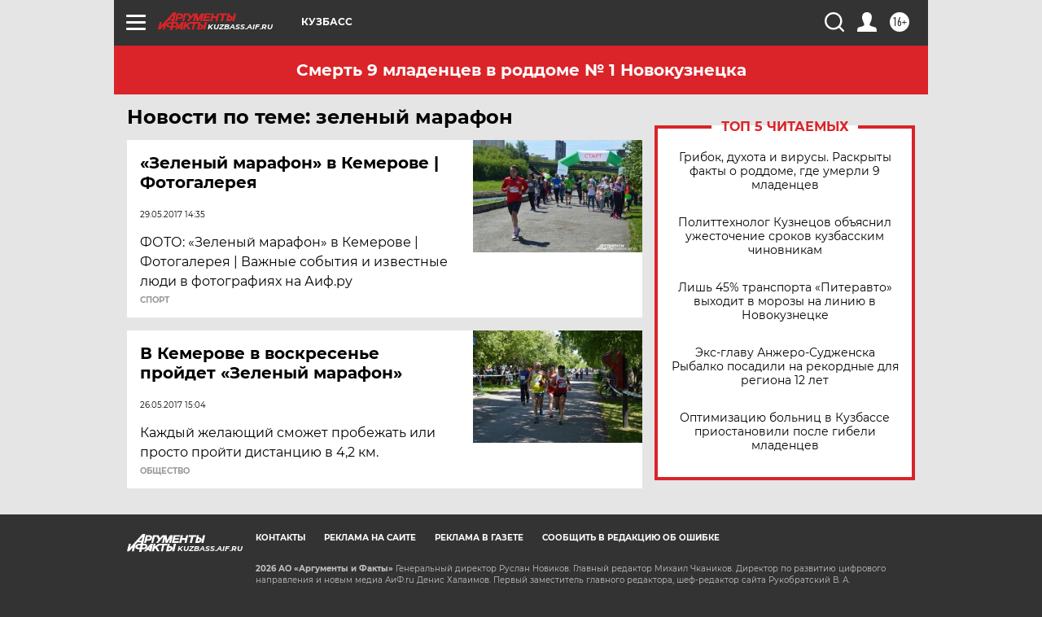

--- FILE ---
content_type: text/html
request_url: https://tns-counter.ru/nc01a**R%3Eundefined*aif_ru/ru/UTF-8/tmsec=aif_ru/776451907***
body_size: -73
content:
29A76E1E697310C0X1769148608:29A76E1E697310C0X1769148608